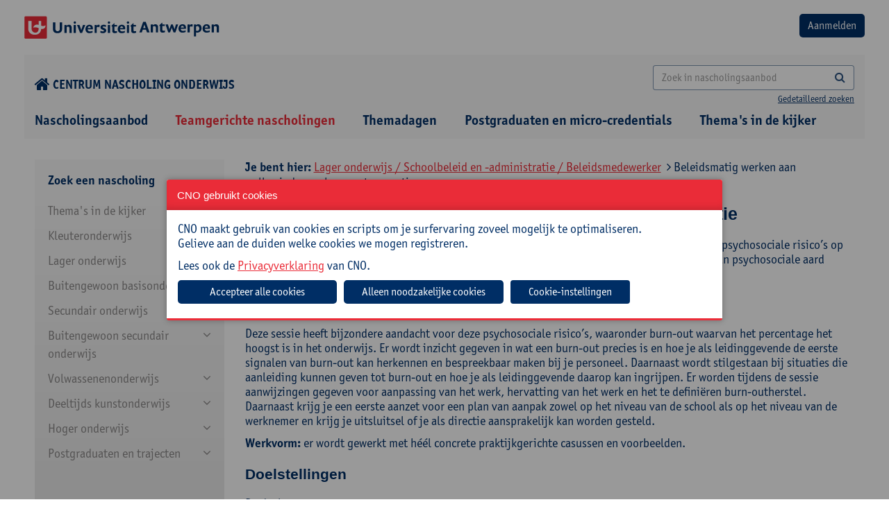

--- FILE ---
content_type: text/html; charset=utf-8
request_url: https://cno.uantwerpen.be/nl/opleiding/beleidsmatig-werken-aan-welbevinden-en-burn-outpreventie-351?filter=22_113_207&schoolintern=1
body_size: 17658
content:

<!doctype html>
<html id="html" lang="nl" class="no-js">
<head><meta charset="utf-8" /><meta http-equiv="X-UA-Compatible" content="IE=edge" /><title>
	Beleidsmatig werken aan welbevinden en burn-outpreventie
</title><meta name="author" content="www.tales.be" />
    <!-- disable if you don't want viewportscaling -->
    <!--
        <meta name="viewport" content="width=device-width;" />
        -->
    <meta name="viewport" content="width=device-width; initial-scale=1.0; maximum-scale=3.0;" /><meta name="distribution" content="local" /><meta name="robots" content="all" />

    <!--
        less : production
        css: go live (we don't want a css-preprocessor in our final products
        -->
    <!--include file="less.shtml"-->
    <!-- CSS CONTAINER -->

    <link href="/websites/1/uploads/less/cno2.css" rel="stylesheet" type="text/css" />




    <!-- css for addons -->
    <!--
    <link href="/websites/1/uploads/css/chosen.css" rel="stylesheet" type="text/css" />


    -->
    <!--include file="css.shtml"-->
    <!-- Bootstrap multiselect http://www.jqueryrain.com/?FusAX1FA -->
    <!--<script type="text/javascript" src="/websites/1/uploads/extending/multiselect/bootstrap-multiselect.css"></script>-->
    <!-- Bootstrap multiselect http://silviomoreto.github.io/bootstrap-select/ -->
    <link rel="stylesheet" href="/websites/1/uploads/extending/multiselect/css/bootstrap-select.css" />
    <!-- JS HEAD CONTAINER -->
    <!--[if lt IE 9]><script src="http://html5shim.googlecode.com/svn/trunk/html5.js"></script><![endif]-->
    <script src="/websites/1/uploads/js/modernizr-2.6.2.min.js"></script>
    <script src="/websites/1/uploads/js/detectizr.min.js"></script>

 <link rel="stylesheet" type="text/css" href="https://cdn.jsdelivr.net/npm/slick-carousel@1.8.1/slick/slick.css" /><link rel="stylesheet" type="text/css" href="/websites/1/uploads/extending/slick/slick-theme.css" /><link rel="preconnect" href="https://fonts.googleapis.com" /><link rel="preconnect" href="https://fonts.gstatic.com" crossorigin="" />
<!-- <link href="https://fonts.googleapis.com/css2?family=Open+Sans:wght@400;600;700;800&amp;display=swap" rel="stylesheet" /> -->
<link rel="stylesheet" href="https://use.typekit.net/ruv0fxb.css" />

    <!-- /JS HEAD CONTAINER -->
    <!-- the inevitable jQuery -->
<script src="https://ajax.googleapis.com/ajax/libs/jquery/3.7.1/jquery.min.js"></script>
<script>window.jQuery || document.write('<script src="/websites/1/uploads/js/jquery-3.7.1.min.js"><\/script>')</script>
    <!--<script src="/websites/1/uploads/js/jquery-migrate-1.1.1.min.js"></script>-->
<script src="https://code.jquery.com/jquery-migrate-3.4.1.js"></script>
<link href="https://cdnjs.cloudflare.com/ajax/libs/izimodal/1.6.1/css/iziModal.min.css" rel="stylesheet" type="text/css" />
<script type="text/javascript" src="https://cdnjs.cloudflare.com/ajax/libs/izimodal/1.6.1/js/iziModal.min.js"></script>
<meta name="robots" content="index, follow" /><meta name="web_author" content="cno.uantwerpen.be" /><meta name="generator" content="www.liquifi.be" /><meta name="content-language" content="nl" /><link rel='shortcut icon' type='image/ico' href='https://cno.uantwerpen.be/websites/1/favicon.ico'><!-- websiteId: 1 -->
<!-- templateId: 9 -->
<!-- pageId: 43 -->
</head>

<body>
    <script>
      Modernizr.Detectizr.detect({detectScreen:false});
    </script>
    <form name="ctl19" method="post" action="./beleidsmatig-werken-aan-welbevinden-en-burn-outpreventie-351?filter=22_113_207&amp;schoolintern=1" onsubmit="javascript:return WebForm_OnSubmit();" id="ctl19" class="dotnetform">
<div>
<input type="hidden" name="__EVENTTARGET" id="__EVENTTARGET" value="" />
<input type="hidden" name="__EVENTARGUMENT" id="__EVENTARGUMENT" value="" />
<input type="hidden" name="__VIEWSTATE" id="__VIEWSTATE" value="/[base64]" />
</div>

<script type="text/javascript">
//<![CDATA[
var theForm = document.forms['ctl19'];
if (!theForm) {
    theForm = document.ctl19;
}
function __doPostBack(eventTarget, eventArgument) {
    if (!theForm.onsubmit || (theForm.onsubmit() != false)) {
        theForm.__EVENTTARGET.value = eventTarget;
        theForm.__EVENTARGUMENT.value = eventArgument;
        theForm.submit();
    }
}
//]]>
</script>


<script src="/WebResource.axd?d=7FstaOrnm4SrBVDvdK6B6yzjffuA4hpHDkAIG7nEfYjeA8EvLzr7LHB2Thlbxj6dN5p5OnCMVG0MV1Z416KTMAUzfMo1&amp;t=638628279619783110" type="text/javascript"></script>


<script src="/WebResource.axd?d=CqHnAU-w2bQ0wR8sE-v2ZUyaG-cS9lJf9p7m8wd1cUZxTz815h30T2hVnLhntFz5Bhu2QmsLcq8sXUJnR-tltzIVgVc7l_llrd3KSdWH7Hw-di6-0&amp;t=638628279619783110" type="text/javascript"></script>
<script type="text/javascript">
//<![CDATA[
function WebForm_OnSubmit() {
if (typeof(ValidatorOnSubmit) == "function" && ValidatorOnSubmit() == false) return false;
return true;
}
//]]>
</script>

<div>

	<input type="hidden" name="__VIEWSTATEGENERATOR" id="__VIEWSTATEGENERATOR" value="0F9C945B" />
	<input type="hidden" name="__EVENTVALIDATION" id="__EVENTVALIDATION" value="/wEdAB3e7IXloxHHSLwqbpcU/wtlPuruC09jGnAaPJTOJLb6oDwn4xwgEBUxKiSPL5+tYep7JzHTsNdfyONTONLF4uG+5u6YmChtQMcRNqtONhJxxLotJGDBig+RmdqKKFdPLvK5cy6ZAf6Jz1zzCxM8Drp24QcrWwwQYMxvkPyDP/xCxJs3UJzH3qebvhWU4v0VuFCf7P73xqNDuZ0BbzVZAiMuItQt95ZWBvdWUMo9qTHEkB1eUgT3GrSfPPJlq/[base64]/XKlG4solyefkHM0ftjNG5l7SbLOlEye2jR83zOqKi+W9z/qh4EGQtQ8sPME" />
</div>
        <div class="outerwrapper">
                        <div class="clearfix headingwrapper">
                <!--include file="pagecomponents/nav/nav.minor.shtml"-->
                <!-- TOPBLOCK CONTAINER -->
                <div class="mobilenav noprint">
                    <div class="toprow">
                        <div class="langnav"></div>
                        <div class="close">
                            <a href="#" class="button closenav"><i class="fa fa-times"></i></a>
                        </div>
                    </div>
                    <hr />
                    <div class="searchbar input-group ">
                        
                    </div>
                    <div class="majornav"></div>
                    <div class="minornav"></div>
                    <div class="socialmedia"></div>
                    <hr />
                </div>

                <div class="container-fluid  row_topblock">
                    <div class="clearfix">
                        <div class="row-logo-login d-flex justify-space-between margintop20 marginbottom20">
                            <a href="/"><img src="/websites/1/uploads/img/theme/logo-universiteit-antwerpen.png" alt="logo"></a>
                            <div id="ctr_logout"><input type="submit" name="ctl21$btnLogin" value="Aanmelden" id="ctl21_btnLogin" class="btn bgcolor2" />




<span id="ctl21_lblError" style="color:Red;"></span>
</div>
                        </div>
                        <div class="row-home-search d-flex justify-space-between align-center margintop20 marginbottom0">
                        	<div class="icon-home">
                        		<a href="/"><i class="fa fa-home fa-lg" style="margin-right: 4px;"></i>Centrum nascholing onderwijs</a>
                        	</div>
                        	<div class="search">
	                            <div id="zoekveld" class="searchbarcontainer hidden-xs text-right">

	                            

   <div class="searchbar input-group">
       <input name="ctl22$SearchTerm" id="ctl22_SearchTerm" class="form-control" type="search" placeholder="Zoek in nascholingsaanbod" onKeyPress="if(event.keyCode==13) {document.getElementById(&#39;ctl22_SearchButton&#39;).click(); return false}" />
<a id="ctl22_SearchButton" class="btn" UseSubmitBehavior="false" href="javascript:__doPostBack(&#39;ctl22$SearchButton&#39;,&#39;&#39;)"><i class="fa fa-search"></i></a>

   </div>
   <span class="search-detailed"><a href="" data-toggle="modal" data-target="#searchmodal">Gedetailleerd zoeken</a></span>


<!-- Modal message send -->
<div class="modal fade" id="searchmodal" tabindex="-1" role="dialog" aria-labelledby="searchmodalLabel" aria-hidden="true" style="text-align: left;">
    <div class="modal-dialog modal-lg" role="document">
        <div class="modal-content">
            <div class="modal-header">
                <h2 class="modal-title" id="searchmodalLabel">Uitgebreid zoeken
                <button type="button" class="close" data-dismiss="modal" aria-label="Close"><span aria-hidden="true">&times;</span> </button>
                </h2>
            </div>
            <div class="modal-body">
                <div class="form-group row">
                    <label class="col-sm-4 control-label">Zoeken naar: </label>
                    <div class="col-sm-8">
                      <input name="ctl22$AdvancedSearchTerm" id="ctl22_AdvancedSearchTerm" class="form-control" type="search" onKeyPress="if(event.keyCode==13) {document.getElementById(&#39;ctl22_AdvancedSearch&#39;).click(); return false}" style="color: #555 !important;border:1px solid rgba(0, 46, 101, 0.5) !important;border-radius:4px !important;" />
                    </div>
                </div>
                <div class="form-group row">
                    <label class="col-sm-4 control-label">Zoeken in: </label>
                    <div class="col-sm-8">
                        <input id="ctl22_search_in_titel" type="checkbox" name="ctl22$search_in_titel" />
                        <label for="ctl17_search_in_titel">Titel</label>
                        <br />
                        <input id="ctl22_search_in_doelgroep" type="checkbox" name="ctl22$search_in_doelgroep" />
                        <label for="ctl17_search_in_doelgroep">Doelgroep</label>
                        <br />
                        <input id="ctl22_search_in_omschrijving" type="checkbox" name="ctl22$search_in_omschrijving" />
                        <label for="ctl17_search_in_omschrijving">Omschrijving</label>
                        <br />
                        <input id="ctl22_search_in_praktisch" type="checkbox" name="ctl22$search_in_praktisch" />
                        <label for="ctl17_search_in_praktisch">Praktisch</label>
                        <br />
                        <input id="ctl22_search_in_begeleiding" type="checkbox" name="ctl22$search_in_begeleiding" />
                        <label for="ctl17_search_in_begeleiding">Begeleiding</label>
                        <br />
                        <input id="ctl22_search_in_cursuscode" type="checkbox" name="ctl22$search_in_cursuscode" />
                        <label for="ctl17_search_in_cursuscode">Cursuscode</label>
                        <br />
                    </div>
                </div>
                <div class="form-group row">
                    <div class="col-sm-12 pull-right">
                        <a id="ctl22_AdvancedSearch" class="btn btn-default" href="javascript:__doPostBack(&#39;ctl22$AdvancedSearch&#39;,&#39;&#39;)" style="border:1px solid rgba(0, 46, 101, 0.5) !important;border-radius:4px !important;">Zoeken</a>
                    </div>
                </div>
            </div>
        </div>
    </div>
</div>
</div>
	                        </div>
                            <p class="btn opennav hidden-sm hidden-md hidden-lg hidden-xl m_bottom_10 text-right"><i class="fa fa-bars"></i><span class="navlabel"></span></p>
                        </div>
                    </div><!-- /wrapper -->
                </div><!-- /row_topblock -->

                <div class="container-fluid row_navtop hidden-xs">
                    <div id="hoofdnavigatie" class="container-fluid cntr_navtop marginbottom0">

                    
    <ul class="list-inline clearfix">
  
    <li id="ctl23_NavRepeater_ctl01_Item" class=" ">
      <a href="/nl/nascholingsaanbod/" id="ctl23_NavRepeater_ctl01_Link" target="_self">
       
          Nascholingsaanbod
      
      </a>
      
    </li>
  
    <li id="ctl23_NavRepeater_ctl02_Item" class="  active">
      <a href="/nl/schoolinterne-cursussen/" id="ctl23_NavRepeater_ctl02_Link" target="_self">
       
          Teamgerichte nascholingen
      
      </a>
      
    </li>
  
    <li id="ctl23_NavRepeater_ctl03_Item" class=" ">
      <a href="/nl/studiedagen/" id="ctl23_NavRepeater_ctl03_Link" target="_self">
       
          Themadagen
      
      </a>
      
    </li>
  
    <li id="ctl23_NavRepeater_ctl04_Item" class=" ">
      <a href="https://cno.uantwerpen.be/nl/postgraduaten/" id="ctl23_NavRepeater_ctl04_Link" target="_self">
       
          Postgraduaten en micro-credentials
      
      </a>
      
    </li>
  
    <li id="ctl23_NavRepeater_ctl05_Item" class=" ">
      <a href="/nl/themas-in-de-kijker/" id="ctl23_NavRepeater_ctl05_Link" target="_self">
       
          Thema's in de kijker
      
      </a>
      
    </li>
  
    </ul>
  </div><!-- /cntr_navtop -->
                </div><!-- /row_navtop -->

            </div>
            <!-- /headingwrapper -->

            <div class="clearfix pagewrapper">


                <div class="container row_content">
                    <div id="lq_cno_filters" class="col-xs-12 col-sm-12 col-md-3 col-lg-3">
                    

<style>
    #filterExpand:after {
        content: "\f078";
        font-family: fontAwesome;
        color: #08c;
        font-size: 13px;
        line-height: 15px;
    }
</style>

<script src="/websites/1/uploads/js/jquery.cookie.js"></script>
<script src="/websites/1/uploads/js/jquery.navgoco.min.js"></script>
<script>
    $(function () {
        $("a[class='filter-url'], .checkboxcontainer > :checkbox ").live('click', function (e) {
            //e.preventDefault(); 
            /*	
            if uncomment the above line, html5 nonsupported browers won't change the url but will display the ajax content;
            if commented, html5 nonsupported browers will reload the page to the specified link. 
            */

            //get the link location that was clicked
            pageurl = $(this).attr('href');
            if (pageurl == undefined) {
                pageurl = $(this).next().find(".filter-url").attr('href');
            }
            load_products(pageurl);

            //to change the browser URL to 'pageurl'
            if (pageurl != window.location) {
                window.history.pushState({ path: pageurl }, '', pageurl);
            }
            return false;
        });
    });

    ///* the below code is to override back button to get the ajax content without reload*/
    //$(window).bind('popstate', function () {
    //    load_products(location.pathname);
    //});


    $(document).ready(function () {
        $("#navMenu").navgoco({
            save: true,
            accordion:true,
            cookie: {
                name: 'navgoco',
                expires: false,
                path: '/'
            }
        });

        var w = parseInt(window.innerWidth);
        if(w < 992){
            // menu full-screen
            $('#navMenu').hide();
            $('#filterExpand').show();
            $('#filtercatTitel').click(function () {
                $('#navMenu').toggle();
            });
        }
    });

</script>

	<div class="well filterwell clearfix hidden-print">

    <div class="filters clearfix">       
        
        <input name="ctl24$hid_filter_url" type="hidden" id="ctl24_hid_filter_url" class="filter_url" value="/nl/opleiding/beleidsmatig-werken-aan-welbevinden-en-burn-outpreventie-351/nl/opleiding/beleidsmatig-werken-aan-welbevinden-en-burn-outpreventie-351" />
        <input name="ctl24$hid_filter_onderwijsniveau" type="hidden" id="ctl24_hid_filter_onderwijsniveau" />
        <input name="ctl24$hid_filter_interesse" type="hidden" id="ctl24_hid_filter_interesse" />
        <input name="ctl24$hid_filter_richting" type="hidden" id="ctl24_hid_filter_richting" />
        <input name="ctl24$hid_filter_doelgroepen" type="hidden" id="ctl24_hid_filter_doelgroepen" />

        <div class="filtercategorie">
            <span class="filtercategorietitel" id="filtercatTitel">Zoek een nascholing <span id="filterExpand" style="display:none;"></span></span>

            <ul id='navMenu'><li class='navlevel1'><a href='#'>Thema's in de kijker</a><ul><li class='navlevel2' id='27_165'><a href='/nl/schoolinterne-cursussen?filter=27_165'>Klasmanagement en -organisatie</a></li><li class='navlevel2' id='27_164'><a href='/nl/schoolinterne-cursussen?filter=27_164'>Nieuwe minimumdoelen basisonderwijs</a></li><li class='navlevel2 hassub'><a href='#'>Diversiteit</a><ul><li class='navlevel3' id='27_163_231'><a href='/nl/schoolinterne-cursussen?filter=27_163_231'>Anderstaligheid</a></li><li class='navlevel3' id='27_163_232'><a href='/nl/schoolinterne-cursussen?filter=27_163_232'>Inclusie</a></li><li class='navlevel3' id='27_163_233'><a href='/nl/schoolinterne-cursussen?filter=27_163_233'>Intercultureel en interreligieus</a></li><li class='navlevel3' id='27_163_234'><a href='/nl/schoolinterne-cursussen?filter=27_163_234'>Neurodiversiteit</a></li><li class='navlevel3' id='27_163_237'><a href='/nl/schoolinterne-cursussen?filter=27_163_237'>Taalniveau</a></li></ul></li><li class='navlevel2' id='27_158'><a href='/nl/schoolinterne-cursussen?filter=27_158'>Kritisch denken</a></li><li class='navlevel2' id='27_159'><a href='/nl/schoolinterne-cursussen?filter=27_159'>Evalueren en feedback geven</a></li><li class='navlevel2' id='27_157'><a href='/nl/schoolinterne-cursussen?filter=27_157'>Artificiële intelligentie</a></li></ul></li><li class='navlevel1'><a href='#'>Kleuteronderwijs</a><ul><li class='navlevel2 hassub'><a href='#'>Didactiek</a><ul><li class='navlevel3' id='23_120_128'><a href='/nl/schoolinterne-cursussen?filter=23_120_128'>Evaluatie</a></li><li class='navlevel3' id='23_120_154'><a href='/nl/schoolinterne-cursussen?filter=23_120_154'>Digitale competenties</a></li><li class='navlevel3' id='23_120_129'><a href='/nl/schoolinterne-cursussen?filter=23_120_129'>Klasmanagement</a></li><li class='navlevel3' id='23_120_131'><a href='/nl/schoolinterne-cursussen?filter=23_120_131'>Werkvormen</a></li></ul></li><li class='navlevel2' id='23_121'><a href='/nl/schoolinterne-cursussen?filter=23_121'>Taal en andere vakken</a></li><li class='navlevel2 hassub'><a href='#'>Zorg</a><ul><li class='navlevel3' id='23_122_159'><a href='/nl/schoolinterne-cursussen?filter=23_122_159'>Diversiteit/inclusie</a></li><li class='navlevel3' id='23_122_153'><a href='/nl/schoolinterne-cursussen?filter=23_122_153'>Gedrag, sociale vaardigheden en welbevinden</a></li><li class='navlevel3' id='23_122_154'><a href='/nl/schoolinterne-cursussen?filter=23_122_154'>Digitale competenties</a></li><li class='navlevel3' id='23_122_160'><a href='/nl/schoolinterne-cursussen?filter=23_122_160'>Leerzorg</a></li></ul></li><li class='navlevel2 hassub'><a href='#'>Schoolbeleid en -administratie</a><ul><li class='navlevel3' id='23_123_207'><a href='/nl/schoolinterne-cursussen?filter=23_123_207'>Beleidsmedewerker</a></li><li class='navlevel3' id='23_123_139'><a href='/nl/schoolinterne-cursussen?filter=23_123_139'>Directie</a></li><li class='navlevel3' id='23_123_162'><a href='/nl/schoolinterne-cursussen?filter=23_123_162'>ICT-coördinator</a></li><li class='navlevel3' id='23_123_163'><a href='/nl/schoolinterne-cursussen?filter=23_123_163'>Ondersteunend personeel</a></li><li class='navlevel3' id='23_123_155'><a href='/nl/schoolinterne-cursussen?filter=23_123_155'>Preventieadviseur</a></li><li class='navlevel3' id='23_123_164'><a href='/nl/schoolinterne-cursussen?filter=23_123_164'>Vertrouwenspersoon</a></li><li class='navlevel3' id='23_123_239'><a href='/nl/schoolinterne-cursussen?filter=23_123_239'>Leraar</a></li></ul></li><li class='navlevel2' id='23_124'><a href='/nl/schoolinterne-cursussen?filter=23_124'>Zelfzorg</a></li></ul></li><li class='navlevel1'><a href='#'>Lager onderwijs</a><ul><li class='navlevel2 hassub'><a href='#'>Didactiek</a><ul><li class='navlevel3' id='22_125_128'><a href='/nl/schoolinterne-cursussen?filter=22_125_128'>Evaluatie</a></li><li class='navlevel3' id='22_125_154'><a href='/nl/schoolinterne-cursussen?filter=22_125_154'>Digitale competenties</a></li><li class='navlevel3' id='22_125_129'><a href='/nl/schoolinterne-cursussen?filter=22_125_129'>Klasmanagement</a></li><li class='navlevel3' id='22_125_131'><a href='/nl/schoolinterne-cursussen?filter=22_125_131'>Werkvormen</a></li></ul></li><li class='navlevel2 hassub'><a href='#'>Vakken</a><ul><li class='navlevel3' id='22_126_123'><a href='/nl/schoolinterne-cursussen?filter=22_126_123'>Frans</a></li><li class='navlevel3' id='22_126_165'><a href='/nl/schoolinterne-cursussen?filter=22_126_165'>Muzische vorming</a></li><li class='navlevel3' id='22_126_166'><a href='/nl/schoolinterne-cursussen?filter=22_126_166'>Taal</a></li><li class='navlevel3' id='22_126_167'><a href='/nl/schoolinterne-cursussen?filter=22_126_167'>Wereldoriëntatie</a></li><li class='navlevel3' id='22_126_168'><a href='/nl/schoolinterne-cursussen?filter=22_126_168'>Wiskunde</a></li></ul></li><li class='navlevel2 hassub'><a href='#'>Zorg</a><ul><li class='navlevel3' id='22_127_159'><a href='/nl/schoolinterne-cursussen?filter=22_127_159'>Diversiteit/inclusie</a></li><li class='navlevel3' id='22_127_153'><a href='/nl/schoolinterne-cursussen?filter=22_127_153'>Gedrag, sociale vaardigheden en welbevinden</a></li><li class='navlevel3' id='22_127_154'><a href='/nl/schoolinterne-cursussen?filter=22_127_154'>Digitale competenties</a></li><li class='navlevel3' id='22_127_160'><a href='/nl/schoolinterne-cursussen?filter=22_127_160'>Leerzorg</a></li></ul></li><li class='navlevel2' id='22_161'><a href='/nl/schoolinterne-cursussen?filter=22_161'>OKAN</a></li><li class='navlevel2 hassub'><a href='#'>Schoolbeleid en -administratie</a><ul><li class='navlevel3' id='22_113_207'><a href='/nl/schoolinterne-cursussen?filter=22_113_207'>Beleidsmedewerker</a></li><li class='navlevel3' id='22_113_139'><a href='/nl/schoolinterne-cursussen?filter=22_113_139'>Directie</a></li><li class='navlevel3' id='22_113_162'><a href='/nl/schoolinterne-cursussen?filter=22_113_162'>ICT-coördinator</a></li><li class='navlevel3' id='22_113_163'><a href='/nl/schoolinterne-cursussen?filter=22_113_163'>Ondersteunend personeel</a></li><li class='navlevel3' id='22_113_155'><a href='/nl/schoolinterne-cursussen?filter=22_113_155'>Preventieadviseur</a></li><li class='navlevel3' id='22_113_164'><a href='/nl/schoolinterne-cursussen?filter=22_113_164'>Vertrouwenspersoon</a></li><li class='navlevel3' id='22_113_239'><a href='/nl/schoolinterne-cursussen?filter=22_113_239'>Leraar</a></li></ul></li><li class='navlevel2' id='22_128'><a href='/nl/schoolinterne-cursussen?filter=22_128'>Zelfzorg</a></li></ul></li><li class='navlevel1'><a href='#'>Buitengewoon basisonderwijs</a><ul><li class='navlevel2 hassub'><a href='#'>Didactiek</a><ul><li class='navlevel3' id='14_109_128'><a href='/nl/schoolinterne-cursussen?filter=14_109_128'>Evaluatie</a></li><li class='navlevel3' id='14_109_154'><a href='/nl/schoolinterne-cursussen?filter=14_109_154'>Digitale competenties</a></li><li class='navlevel3' id='14_109_129'><a href='/nl/schoolinterne-cursussen?filter=14_109_129'>Klasmanagement</a></li><li class='navlevel3' id='14_109_131'><a href='/nl/schoolinterne-cursussen?filter=14_109_131'>Werkvormen</a></li></ul></li><li class='navlevel2 hassub'><a href='#'>Vakken</a><ul><li class='navlevel3' id='14_130_165'><a href='/nl/schoolinterne-cursussen?filter=14_130_165'>Muzische vorming</a></li><li class='navlevel3' id='14_130_166'><a href='/nl/schoolinterne-cursussen?filter=14_130_166'>Taal</a></li><li class='navlevel3' id='14_130_167'><a href='/nl/schoolinterne-cursussen?filter=14_130_167'>Wereldoriëntatie</a></li><li class='navlevel3' id='14_130_168'><a href='/nl/schoolinterne-cursussen?filter=14_130_168'>Wiskunde</a></li></ul></li><li class='navlevel2 hassub'><a href='#'>Zorg</a><ul><li class='navlevel3' id='14_105_159'><a href='/nl/schoolinterne-cursussen?filter=14_105_159'>Diversiteit/inclusie</a></li><li class='navlevel3' id='14_105_153'><a href='/nl/schoolinterne-cursussen?filter=14_105_153'>Gedrag, sociale vaardigheden en welbevinden</a></li><li class='navlevel3' id='14_105_154'><a href='/nl/schoolinterne-cursussen?filter=14_105_154'>Digitale competenties</a></li><li class='navlevel3' id='14_105_160'><a href='/nl/schoolinterne-cursussen?filter=14_105_160'>Leerzorg</a></li></ul></li><li class='navlevel2 hassub'><a href='#'>Schoolbeleid en -administratie</a><ul><li class='navlevel3' id='14_99_207'><a href='/nl/schoolinterne-cursussen?filter=14_99_207'>Beleidsmedewerker</a></li><li class='navlevel3' id='14_99_139'><a href='/nl/schoolinterne-cursussen?filter=14_99_139'>Directie</a></li><li class='navlevel3' id='14_99_162'><a href='/nl/schoolinterne-cursussen?filter=14_99_162'>ICT-coördinator</a></li><li class='navlevel3' id='14_99_163'><a href='/nl/schoolinterne-cursussen?filter=14_99_163'>Ondersteunend personeel</a></li><li class='navlevel3' id='14_99_155'><a href='/nl/schoolinterne-cursussen?filter=14_99_155'>Preventieadviseur</a></li><li class='navlevel3' id='14_99_164'><a href='/nl/schoolinterne-cursussen?filter=14_99_164'>Vertrouwenspersoon</a></li><li class='navlevel3' id='14_99_239'><a href='/nl/schoolinterne-cursussen?filter=14_99_239'>Leraar</a></li></ul></li><li class='navlevel2' id='14_112'><a href='/nl/schoolinterne-cursussen?filter=14_112'>Zelfzorg</a></li></ul></li><li class='navlevel1'><a href='#'>Secundair onderwijs</a><ul><li class='navlevel2 hassub'><a href='#'>Kunst en creatie</a><ul><li class='navlevel3' id='15_155_219'><a href='/nl/schoolinterne-cursussen?filter=15_155_219'>Artistieke vorming</a></li></ul></li><li class='navlevel2 hassub'><a href='#'>Maatschappij en welzijn</a><ul><li class='navlevel3' id='15_48_177'><a href='/nl/schoolinterne-cursussen?filter=15_48_177'>Kunst</a></li><li class='navlevel3' id='15_48_212'><a href='/nl/schoolinterne-cursussen?filter=15_48_212'>Cultuurwetenschappen</a></li><li class='navlevel3' id='15_48_173'><a href='/nl/schoolinterne-cursussen?filter=15_48_173'>Filosofie</a></li><li class='navlevel3' id='15_48_174'><a href='/nl/schoolinterne-cursussen?filter=15_48_174'>Gedragswetenschappen</a></li><li class='navlevel3' id='15_48_175'><a href='/nl/schoolinterne-cursussen?filter=15_48_175'>Geschiedenis</a></li><li class='navlevel3' id='15_48_176'><a href='/nl/schoolinterne-cursussen?filter=15_48_176'>Gezondheidswetenschappen</a></li><li class='navlevel3' id='15_48_206'><a href='/nl/schoolinterne-cursussen?filter=15_48_206'>Godsdienstvakken</a></li><li class='navlevel3' id='15_48_214'><a href='/nl/schoolinterne-cursussen?filter=15_48_214'>Interlevensbeschouwelijke dialoog</a></li><li class='navlevel3' id='15_48_215'><a href='/nl/schoolinterne-cursussen?filter=15_48_215'>Maatschappelijke vorming</a></li><li class='navlevel3' id='15_48_178'><a href='/nl/schoolinterne-cursussen?filter=15_48_178'>Mens en samenleving / Actief burgerschap</a></li><li class='navlevel3' id='15_48_230'><a href='/nl/schoolinterne-cursussen?filter=15_48_230'>Pedagogiek</a></li><li class='navlevel3' id='15_48_185'><a href='/nl/schoolinterne-cursussen?filter=15_48_185'>Project Algemene Vakken</a></li><li class='navlevel3' id='15_48_217'><a href='/nl/schoolinterne-cursussen?filter=15_48_217'>Sociale en politieke wetenschappen</a></li></ul></li><li class='navlevel2 hassub'><a href='#'>STEM</a><ul><li class='navlevel3' id='15_46_157'><a href='/nl/schoolinterne-cursussen?filter=15_46_157'>Aardrijkskunde</a></li><li class='navlevel3' id='15_46_186'><a href='/nl/schoolinterne-cursussen?filter=15_46_186'>Wetenschapsoverschrijdend</a></li><li class='navlevel3' id='15_46_117'><a href='/nl/schoolinterne-cursussen?filter=15_46_117'>Biologie</a></li><li class='navlevel3' id='15_46_118'><a href='/nl/schoolinterne-cursussen?filter=15_46_118'>Chemie</a></li><li class='navlevel3' id='15_46_145'><a href='/nl/schoolinterne-cursussen?filter=15_46_145'>Elektriciteit en elektronica</a></li><li class='navlevel3' id='15_46_119'><a href='/nl/schoolinterne-cursussen?filter=15_46_119'>Fysica</a></li><li class='navlevel3' id='15_46_169'><a href='/nl/schoolinterne-cursussen?filter=15_46_169'>Informaticawetenschappen</a></li><li class='navlevel3' id='15_46_120'><a href='/nl/schoolinterne-cursussen?filter=15_46_120'>Natuurwetenschappen</a></li><li class='navlevel3' id='15_46_185'><a href='/nl/schoolinterne-cursussen?filter=15_46_185'>Project Algemene Vakken</a></li><li class='navlevel3' id='15_46_170'><a href='/nl/schoolinterne-cursussen?filter=15_46_170'>STEM</a></li><li class='navlevel3' id='15_46_168'><a href='/nl/schoolinterne-cursussen?filter=15_46_168'>Wiskunde</a></li></ul></li><li class='navlevel2 hassub'><a href='#'>Taal en cultuur</a><ul><li class='navlevel3' id='15_41_85'><a href='/nl/schoolinterne-cursussen?filter=15_41_85'>Taaloverschrijdend</a></li><li class='navlevel3' id='15_41_121'><a href='/nl/schoolinterne-cursussen?filter=15_41_121'>Duits</a></li><li class='navlevel3' id='15_41_122'><a href='/nl/schoolinterne-cursussen?filter=15_41_122'>Engels</a></li><li class='navlevel3' id='15_41_123'><a href='/nl/schoolinterne-cursussen?filter=15_41_123'>Frans</a></li><li class='navlevel3' id='15_41_141'><a href='/nl/schoolinterne-cursussen?filter=15_41_141'>Klassieke talen</a></li><li class='navlevel3' id='15_41_124'><a href='/nl/schoolinterne-cursussen?filter=15_41_124'>Nederlands</a></li><li class='navlevel3' id='15_41_125'><a href='/nl/schoolinterne-cursussen?filter=15_41_125'>Nederlands voor nieuwkomers</a></li><li class='navlevel3' id='15_41_185'><a href='/nl/schoolinterne-cursussen?filter=15_41_185'>Project Algemene Vakken</a></li><li class='navlevel3' id='15_41_127'><a href='/nl/schoolinterne-cursussen?filter=15_41_127'>Spaans</a></li></ul></li><li class='navlevel2 hassub'><a href='#'>Sleutelcompetenties</a><ul><li class='navlevel3' id='15_149_124'><a href='/nl/schoolinterne-cursussen?filter=15_149_124'>Nederlands</a></li><li class='navlevel3' id='15_149_188'><a href='/nl/schoolinterne-cursussen?filter=15_149_188'>Andere talen</a></li><li class='navlevel3' id='15_149_189'><a href='/nl/schoolinterne-cursussen?filter=15_149_189'>Digitale competenties</a></li><li class='navlevel3' id='15_149_191'><a href='/nl/schoolinterne-cursussen?filter=15_149_191'>Wiskunde, Wetenschappen, Technologie en STEM</a></li><li class='navlevel3' id='15_149_192'><a href='/nl/schoolinterne-cursussen?filter=15_149_192'>Burgerschap</a></li><li class='navlevel3' id='15_149_193'><a href='/nl/schoolinterne-cursussen?filter=15_149_193'>Historisch bewustzijn</a></li><li class='navlevel3' id='15_149_198'><a href='/nl/schoolinterne-cursussen?filter=15_149_198'>Leercompetenties</a></li><li class='navlevel3' id='15_149_199'><a href='/nl/schoolinterne-cursussen?filter=15_149_199'>Zelfbewustzijn</a></li><li class='navlevel3' id='15_149_201'><a href='/nl/schoolinterne-cursussen?filter=15_149_201'>Cultureel bewustzijn</a></li></ul></li><li class='navlevel2 hassub'><a href='#'>Onderwijskunde</a><ul><li class='navlevel3' id='15_38_144'><a href='/nl/schoolinterne-cursussen?filter=15_38_144'>Communicatie</a></li><li class='navlevel3' id='15_38_179'><a href='/nl/schoolinterne-cursussen?filter=15_38_179'>Didactiek</a></li><li class='navlevel3' id='15_38_128'><a href='/nl/schoolinterne-cursussen?filter=15_38_128'>Evaluatie</a></li><li class='navlevel3' id='15_38_129'><a href='/nl/schoolinterne-cursussen?filter=15_38_129'>Klasmanagement</a></li><li class='navlevel3' id='15_38_130'><a href='/nl/schoolinterne-cursussen?filter=15_38_130'>Pedagogie</a></li></ul></li><li class='navlevel2' id='15_39'><a href='/nl/schoolinterne-cursussen?filter=15_39'>Leerzorg</a></li><li class='navlevel2' id='15_40'><a href='/nl/schoolinterne-cursussen?filter=15_40'>Socio-emotionele begeleiding</a></li><li class='navlevel2' id='15_160'><a href='/nl/schoolinterne-cursussen?filter=15_160'>OKAN</a></li><li class='navlevel2 hassub'><a href='#'>Schoolbeleid en -administratie</a><ul><li class='navlevel3' id='15_50_183'><a href='/nl/schoolinterne-cursussen?filter=15_50_183'>Welzijn en preventie</a></li><li class='navlevel3' id='15_50_182'><a href='/nl/schoolinterne-cursussen?filter=15_50_182'>ICT-coördinatie</a></li><li class='navlevel3' id='15_50_144'><a href='/nl/schoolinterne-cursussen?filter=15_50_144'>Communicatie</a></li><li class='navlevel3' id='15_50_136'><a href='/nl/schoolinterne-cursussen?filter=15_50_136'>Kwaliteitszorg</a></li><li class='navlevel3' id='15_50_103'><a href='/nl/schoolinterne-cursussen?filter=15_50_103'>Logistiek en financieel beleid</a></li><li class='navlevel3' id='15_50_134'><a href='/nl/schoolinterne-cursussen?filter=15_50_134'>Onderwijswetgeving en administratie</a></li><li class='navlevel3' id='15_50_180'><a href='/nl/schoolinterne-cursussen?filter=15_50_180'>Pedagogisch project en schoolontwikkeling</a></li><li class='navlevel3' id='15_50_137'><a href='/nl/schoolinterne-cursussen?filter=15_50_137'>Personeelsbeleid</a></li></ul></li><li class='navlevel2' id='15_151'><a href='/nl/schoolinterne-cursussen?filter=15_151'>Veiligheid</a></li><li class='navlevel2' id='15_131'><a href='/nl/schoolinterne-cursussen?filter=15_131'>Zelfzorg</a></li></ul></li><li class='navlevel1'><a href='#'>Buitengewoon secundair onderwijs</a><ul><li class='navlevel2 hassub'><a href='#'>Opleidingsvorm</a><ul><li class='navlevel3' id='21_150_202'><a href='/nl/schoolinterne-cursussen?filter=21_150_202'>Alle opleidingsvormen</a></li><li class='navlevel3' id='21_150_205'><a href='/nl/schoolinterne-cursussen?filter=21_150_205'>OV4</a></li></ul></li><li class='navlevel2 hassub'><a href='#'>Onderwijskunde</a><ul><li class='navlevel3' id='21_103_179'><a href='/nl/schoolinterne-cursussen?filter=21_103_179'>Didactiek</a></li><li class='navlevel3' id='21_103_128'><a href='/nl/schoolinterne-cursussen?filter=21_103_128'>Evaluatie</a></li></ul></li><li class='navlevel2' id='21_101'><a href='/nl/schoolinterne-cursussen?filter=21_101'>Leerzorg</a></li><li class='navlevel2 hassub'><a href='#'>Schoolbeleid en -administratie</a><ul><li class='navlevel3' id='21_100_137'><a href='/nl/schoolinterne-cursussen?filter=21_100_137'>Personeelsbeleid</a></li><li class='navlevel3' id='21_100_183'><a href='/nl/schoolinterne-cursussen?filter=21_100_183'>Welzijn en preventie</a></li></ul></li></ul></li><li class='navlevel1'><a href='#'>Volwassenenonderwijs</a><ul><li class='navlevel2 hassub'><a href='#'>Talen</a><ul><li class='navlevel3' id='18_69_85'><a href='/nl/schoolinterne-cursussen?filter=18_69_85'>Taaloverschrijdend</a></li><li class='navlevel3' id='18_69_121'><a href='/nl/schoolinterne-cursussen?filter=18_69_121'>Duits</a></li><li class='navlevel3' id='18_69_122'><a href='/nl/schoolinterne-cursussen?filter=18_69_122'>Engels</a></li><li class='navlevel3' id='18_69_123'><a href='/nl/schoolinterne-cursussen?filter=18_69_123'>Frans</a></li><li class='navlevel3' id='18_69_124'><a href='/nl/schoolinterne-cursussen?filter=18_69_124'>Nederlands</a></li><li class='navlevel3' id='18_69_125'><a href='/nl/schoolinterne-cursussen?filter=18_69_125'>Nederlands voor nieuwkomers</a></li><li class='navlevel3' id='18_69_127'><a href='/nl/schoolinterne-cursussen?filter=18_69_127'>Spaans</a></li></ul></li><li class='navlevel2 hassub'><a href='#'>Wiskunde - Wetenschappen - STEM</a><ul><li class='navlevel3' id='18_75_117'><a href='/nl/schoolinterne-cursussen?filter=18_75_117'>Biologie</a></li><li class='navlevel3' id='18_75_118'><a href='/nl/schoolinterne-cursussen?filter=18_75_118'>Chemie</a></li><li class='navlevel3' id='18_75_145'><a href='/nl/schoolinterne-cursussen?filter=18_75_145'>Elektriciteit en elektronica</a></li><li class='navlevel3' id='18_75_119'><a href='/nl/schoolinterne-cursussen?filter=18_75_119'>Fysica</a></li><li class='navlevel3' id='18_75_169'><a href='/nl/schoolinterne-cursussen?filter=18_75_169'>Informaticawetenschappen</a></li><li class='navlevel3' id='18_75_120'><a href='/nl/schoolinterne-cursussen?filter=18_75_120'>Natuurwetenschappen</a></li><li class='navlevel3' id='18_75_170'><a href='/nl/schoolinterne-cursussen?filter=18_75_170'>STEM</a></li></ul></li><li class='navlevel2 hassub'><a href='#'>Andere vakken</a><ul><li class='navlevel3' id='18_136_176'><a href='/nl/schoolinterne-cursussen?filter=18_136_176'>Gezondheidswetenschappen</a></li></ul></li><li class='navlevel2 hassub'><a href='#'>Onderwijskunde</a><ul><li class='navlevel3' id='18_66_144'><a href='/nl/schoolinterne-cursussen?filter=18_66_144'>Communicatie</a></li><li class='navlevel3' id='18_66_179'><a href='/nl/schoolinterne-cursussen?filter=18_66_179'>Didactiek</a></li><li class='navlevel3' id='18_66_128'><a href='/nl/schoolinterne-cursussen?filter=18_66_128'>Evaluatie</a></li><li class='navlevel3' id='18_66_129'><a href='/nl/schoolinterne-cursussen?filter=18_66_129'>Klasmanagement</a></li></ul></li><li class='navlevel2' id='18_67'><a href='/nl/schoolinterne-cursussen?filter=18_67'>Leerzorg</a></li><li class='navlevel2' id='18_68'><a href='/nl/schoolinterne-cursussen?filter=18_68'>Socio-emotionele begeleiding</a></li><li class='navlevel2 hassub'><a href='#'>Schoolbeleid en -administratie</a><ul><li class='navlevel3' id='18_77_183'><a href='/nl/schoolinterne-cursussen?filter=18_77_183'>Welzijn en preventie</a></li><li class='navlevel3' id='18_77_136'><a href='/nl/schoolinterne-cursussen?filter=18_77_136'>Kwaliteitszorg</a></li><li class='navlevel3' id='18_77_103'><a href='/nl/schoolinterne-cursussen?filter=18_77_103'>Logistiek en financieel beleid</a></li><li class='navlevel3' id='18_77_134'><a href='/nl/schoolinterne-cursussen?filter=18_77_134'>Onderwijswetgeving en administratie</a></li><li class='navlevel3' id='18_77_180'><a href='/nl/schoolinterne-cursussen?filter=18_77_180'>Pedagogisch project en schoolontwikkeling</a></li><li class='navlevel3' id='18_77_137'><a href='/nl/schoolinterne-cursussen?filter=18_77_137'>Personeelsbeleid</a></li></ul></li><li class='navlevel2' id='18_154'><a href='/nl/schoolinterne-cursussen?filter=18_154'>Veiligheid</a></li><li class='navlevel2' id='18_137'><a href='/nl/schoolinterne-cursussen?filter=18_137'>Zelfzorg</a></li></ul></li><li class='navlevel1'><a href='#'>Deeltijds kunstonderwijs</a><ul><li class='navlevel2' id='19_148'><a href='/nl/schoolinterne-cursussen?filter=19_148'>Onderwijskunde</a></li><li class='navlevel2 hassub'><a href='#'>Zorg</a><ul><li class='navlevel3' id='19_138_160'><a href='/nl/schoolinterne-cursussen?filter=19_138_160'>Leerzorg</a></li><li class='navlevel3' id='19_138_181'><a href='/nl/schoolinterne-cursussen?filter=19_138_181'>Socio-emotionele begeleiding</a></li></ul></li><li class='navlevel2 hassub'><a href='#'>Schoolbeleid en -administratie</a><ul><li class='navlevel3' id='19_117_183'><a href='/nl/schoolinterne-cursussen?filter=19_117_183'>Welzijn en preventie</a></li><li class='navlevel3' id='19_117_103'><a href='/nl/schoolinterne-cursussen?filter=19_117_103'>Logistiek en financieel beleid</a></li><li class='navlevel3' id='19_117_134'><a href='/nl/schoolinterne-cursussen?filter=19_117_134'>Onderwijswetgeving en administratie</a></li><li class='navlevel3' id='19_117_180'><a href='/nl/schoolinterne-cursussen?filter=19_117_180'>Pedagogisch project en schoolontwikkeling</a></li><li class='navlevel3' id='19_117_137'><a href='/nl/schoolinterne-cursussen?filter=19_117_137'>Personeelsbeleid</a></li></ul></li><li class='navlevel2' id='19_139'><a href='/nl/schoolinterne-cursussen?filter=19_139'>Zelfzorg</a></li></ul></li><li class='navlevel1'><a href='#'>Hoger onderwijs</a><ul><li class='navlevel2 hassub'><a href='#'>Talen</a><ul><li class='navlevel3' id='26_140_125'><a href='/nl/schoolinterne-cursussen?filter=26_140_125'>Nederlands voor nieuwkomers</a></li></ul></li><li class='navlevel2 hassub'><a href='#'>Wiskunde - Wetenschappen - STEM</a><ul><li class='navlevel3' id='26_141_157'><a href='/nl/schoolinterne-cursussen?filter=26_141_157'>Aardrijkskunde</a></li><li class='navlevel3' id='26_141_117'><a href='/nl/schoolinterne-cursussen?filter=26_141_117'>Biologie</a></li><li class='navlevel3' id='26_141_145'><a href='/nl/schoolinterne-cursussen?filter=26_141_145'>Elektriciteit en elektronica</a></li><li class='navlevel3' id='26_141_119'><a href='/nl/schoolinterne-cursussen?filter=26_141_119'>Fysica</a></li><li class='navlevel3' id='26_141_169'><a href='/nl/schoolinterne-cursussen?filter=26_141_169'>Informaticawetenschappen</a></li><li class='navlevel3' id='26_141_120'><a href='/nl/schoolinterne-cursussen?filter=26_141_120'>Natuurwetenschappen</a></li><li class='navlevel3' id='26_141_170'><a href='/nl/schoolinterne-cursussen?filter=26_141_170'>STEM</a></li><li class='navlevel3' id='26_141_168'><a href='/nl/schoolinterne-cursussen?filter=26_141_168'>Wiskunde</a></li></ul></li><li class='navlevel2 hassub'><a href='#'>Andere vakken</a><ul><li class='navlevel3' id='26_142_176'><a href='/nl/schoolinterne-cursussen?filter=26_142_176'>Gezondheidswetenschappen</a></li></ul></li><li class='navlevel2 hassub'><a href='#'>Onderwijskunde</a><ul><li class='navlevel3' id='26_143_144'><a href='/nl/schoolinterne-cursussen?filter=26_143_144'>Communicatie</a></li><li class='navlevel3' id='26_143_179'><a href='/nl/schoolinterne-cursussen?filter=26_143_179'>Didactiek</a></li><li class='navlevel3' id='26_143_128'><a href='/nl/schoolinterne-cursussen?filter=26_143_128'>Evaluatie</a></li><li class='navlevel3' id='26_143_129'><a href='/nl/schoolinterne-cursussen?filter=26_143_129'>Klasmanagement</a></li></ul></li><li class='navlevel2' id='26_144'><a href='/nl/schoolinterne-cursussen?filter=26_144'>Leerzorg</a></li><li class='navlevel2 hassub'><a href='#'>Schoolbeleid en -administratie</a><ul><li class='navlevel3' id='26_146_183'><a href='/nl/schoolinterne-cursussen?filter=26_146_183'>Welzijn en preventie</a></li><li class='navlevel3' id='26_146_103'><a href='/nl/schoolinterne-cursussen?filter=26_146_103'>Logistiek en financieel beleid</a></li><li class='navlevel3' id='26_146_134'><a href='/nl/schoolinterne-cursussen?filter=26_146_134'>Onderwijswetgeving en administratie</a></li><li class='navlevel3' id='26_146_180'><a href='/nl/schoolinterne-cursussen?filter=26_146_180'>Pedagogisch project en schoolontwikkeling</a></li><li class='navlevel3' id='26_146_137'><a href='/nl/schoolinterne-cursussen?filter=26_146_137'>Personeelsbeleid</a></li></ul></li><li class='navlevel2' id='26_153'><a href='/nl/schoolinterne-cursussen?filter=26_153'>Veiligheid</a></li><li class='navlevel2' id='26_147'><a href='/nl/schoolinterne-cursussen?filter=26_147'>Zelfzorg</a></li></ul></li><li class='navlevel1' id='20'><a href='/nl/schoolinterne-cursussen?filter=20'>Postgraduaten en trajecten</a></li></ul>
         <!--   <input type="button" value="Filter" id="btnFilter" />-->
        </div>

<!--
        
                                 


    
                <div class="filtercategorie">
                    <span class="filtercategorietitel">Zoek op interesse</span>
                        <div id="selectpicker-container">
					        <select name="ctl24$selInteresse" id="ctl24_selInteresse" class="selectpicker" multiple="multiple" data-style="btn-primary" data-live-search="true" data-selected-text-format="count>3" data-done-button="true" title="Maak een keuze...">
</select>
                        </div>

            </div> 

         

         -->
            
    </div><!-- /wrapper -->  

</div>



</div>
                    <div id="lq_cno_opleidingen" class="col-xs-12 col-sm-12 col-md-6 col-lg-9">
                    
    <div>
        <strong>Je bent hier: </strong>

        <a href="/nl/schoolinterne-cursussen?filter=22_113_207" id="ctl25_linkWerkgroep">
            Lager onderwijs / Schoolbeleid en -administratie / Beleidsmedewerker</a> &nbsp;<i class="fa fa-angle-right"></i>
        Beleidsmatig werken aan welbevinden en burn-outpreventie
    </div>

    <h1>
        Beleidsmatig werken aan welbevinden en burn-outpreventie</h1>

    <p>Sinds 1 september 2014 geldt een wet die een algemeen kader vaststelt voor de preventie van de psychosociale risico&rsquo;s op het werk met een nieuwe taak voor de hi&euml;rarchische lijn, namelijk het opsporen van problemen van psychosociale aard verbonden aan het werk en waken over de tijdige behandeling ervan.</p>
        <h2>
            Programma</h2>
        <p>Deze sessie heeft bijzondere aandacht voor deze psychosociale risico&rsquo;s, waaronder burn-out waarvan het percentage het hoogst is in het onderwijs. Er wordt inzicht gegeven in wat een burn-out precies is en hoe je als leidinggevende de eerste signalen van burn-out kan herkennen en bespreekbaar maken bij je personeel. Daarnaast wordt stilgestaan bij situaties die aanleiding kunnen geven tot burn-out en hoe je als leidinggevende daarop kan ingrijpen. Er worden tijdens de sessie aanwijzingen gegeven voor aanpassing van het werk, hervatting van het werk en het te defini&euml;ren burn-outherstel. Daarnaast krijg je een eerste aanzet voor een plan van aanpak zowel op het niveau van de school als op het niveau van de werknemer en krijg je uitsluitsel of je als directie aansprakelijk kan worden gesteld.</p><p><strong>Werkvorm: </strong>er wordt gewerkt met h&eacute;&eacute;l concrete praktijkgerichte casussen en voorbeelden.</p>
        <h2>
            Doelstellingen</h2>
        <p>De deelnemers:</p><ul><li>zijn in staat de signalen die samenhangen met het verloop van een burn-out te herkennen en hun mensen hierop aan te spreken;</li><li>kennen de situaties die aanleiding kunnen geven tot burn-out en hoe ze daarop kunnen ingrijpen als leidinggevende;</li><li>kennen de voorwaarden onder dewelke het herstel van een burn-out bij werkhervatting geoptimaliseerd wordt;</li><li>zijn in staat een plan van aanpak op te stellen zowel op het niveau van de werknemer als op het niveau van de school.</li></ul>
        <h2>
            Doelgroep</h2>
        <p>Directie, middenkader, preventieadviseurs (basisonderwijs, (buiten)gewoon secundair, volwassenen- en hoger onderwijs)</p>


    

    
    <br />
    <br />
    


<div id="cookieConsentModal" style="word-wrap: break-word;max-width: 900px !important;" class="iziModal" data-izimodal-title="CNO gebruikt cookies">
    <p><span>CNO maakt gebruik van&nbsp;cookies en scripts om je surfervaring zoveel mogelijk te optimaliseren. Gelieve aan de duiden welke cookies we mogen registreren.</span></p>
<p><span>Lees ook de </span><a href="https://cno.uantwerpen.be/privacy/" target="_blank">Privacyverklaring</a> van CNO.</p>
    <span class="marginTop20px"></span>

    <input type="submit" name="ctl26$btnAlleCookiesToestaan" value="Accepteer alle cookies" onclick="javascript:WebForm_DoPostBackWithOptions(new WebForm_PostBackOptions(&quot;ctl26$btnAlleCookiesToestaan&quot;, &quot;&quot;, true, &quot;&quot;, &quot;&quot;, false, false))" id="btnAlleCookiesToestaan" class="btn btn-info col-xs-12 col-sm-4" />
    <input type="submit" name="ctl26$btnAlleenNoodzakelijkeCookiesToestaan" value="Alleen noodzakelijke cookies" onclick="javascript:WebForm_DoPostBackWithOptions(new WebForm_PostBackOptions(&quot;ctl26$btnAlleenNoodzakelijkeCookiesToestaan&quot;, &quot;&quot;, true, &quot;&quot;, &quot;&quot;, false, false))" id="btnAlleenNoodzakelijkeCookiesToestaan" class="btn btn-info col-xs-12 col-sm-4" />
    <button id="btnCookieInstellingen" class="btn btn-info col-xs-12 col-sm-3">
        Cookie-instellingen</button>
</div>
<div id="cookieInstellingenModal" class="iziModal" data-izimodal-title="Cookie-instellingen">
    <p>
        Duid aan welke cookies je wil toestaan.</p>
    <span class="marginTop20px"></span>
    <p>
        <span disabled="disabled"><input id="chkRequiredCookies" type="checkbox" name="ctl26$chkRequiredCookies" checked="checked" disabled="disabled" /></span>
        Noodzakelijke cookies
    </p>
    <p>
        <p>Sommige cookies zijn nodig om de kernfunctionaliteit van onze website mogelijk te maken. De website zal niet goed werken zonder deze noodzakelijke cookies. Daardoor zijn ze standaard ingeschakeld en kunnen ze niet worden uitgeschakeld.</p>

    </p>
    <p>
        <span disabled="disabled" name="chkFunctioneleCookies"><input id="chkFunctioneleCookies" type="checkbox" name="ctl26$chkFunctioneleCookies" checked="checked" disabled="disabled" /></span>
        Functionele cookies

    </p>
    <p>
        <p><span>Functionele cookies zijn noodzakelijk voor de goede werking van de website en kunnen niet worden uitgeschakeld. Ze worden over het algemeen enkel gedefinieerd naar aanleiding van acties die je uitvoert en die je in staat stellen om gebruik te maken van de diensten die wij aanbieden (definitie van je privacyvoorkeuren, connectie, invullen van formulieren, enz.).</span><br /><span>Je kan je browser zo configureren dat deze cookies worden geblokkeerd of dat je over deze cookies wordt gewaarschuwd, maar daarna zullen sommige delen van de site niet meer werken.</span></p>
    </p>
    <p>
        <span name="chkStatischeCookies"><input id="chkStatischeCookies" type="checkbox" name="ctl26$chkStatischeCookies" /></span>
        Analytische cookies

    </p>
    <p>
        <p><span>Analytische cookies stellen ons in staat om surfpatronen te meten en te bepalen welke rubrieken van onze website werden bezocht, om gewoontes te meten en onze diensten te verbeteren. Ze laten ons zien welke pagina's het meest en het minst populair zijn en hoe bezoekers zich verplaatsen op de site.</span><br /><span>Als je deze cookies niet toestaat, weten we niet wanneer je onze site hebt bezocht en kunnen we de gewoontes ervan niet controleren.</span></p>
    </p>
    
    <span class="marginTop20px"></span>
    <button id="btnInstellingenOpslaan" class="btn btn-info col-xs-12 col-md-12">
        Instellingen opslaan</button>
</div>

<script type="text/javascript">

    $(function () {
        $(".iziModal").iziModal({
            subtitle: '',
            headerColor: '#ea2c38',
            padding: 16,
            focusInput: false,
            overlayClose: false,
            closeOnEscape: false,
            closeButton: false,
            width: 800
        });

        $(".iziModal-content").css('width', '90%');

    });

    function ShowCookieConsentModal() {
        $("#cookieConsentModal").iziModal({
            title: 'StartGoCookies'
        });

        $('#cookieConsentModal').iziModal('open');
    }

    function ShowcookieInstellingenModal() {
        $("#cookieInstellingenModal").iziModal({
            title: 'Cookie instellingen'
        });

        $('#cookieInstellingenModal').iziModal('open');
    }

    $(document).on("click",
        "#btnCookieInstellingen",
        function () {
            $('#cookieConsentModal').iziModal('close');
            ShowcookieInstellingenModal();
        });

    $(document).on("click",
        "#btnAlleCookiesToestaan, #btnInstellingenOpslaan, #btnAlleenNoodzakelijkeCookiesToestaan",
        function () {

            var allesAccepteren = this.id === 'btnAlleCookiesToestaan';
            var enkelNoodzakelijkeCookies = this.id === 'btnInstellingenOpslaan' || this.id === 'btnAlleenNoodzakelijkeCookiesToestaan';
            var jsonObject;

            if (allesAccepteren) {
                jsonObject = {
                    'allesAccepteren': + allesAccepteren
                };
            }
            else {
                jsonObject = {
                    'allesAccepteren': + allesAccepteren,
                    'enkelNoodzakelijkeCookies': + enkelNoodzakelijkeCookies,
                    'functioneleCookies': + $("#chkFunctioneleCookies").is(":checked"),
                    'statischeCookies': + $("#chkStatischeCookies").is(":checked"),
                    'socialMediaCookies': + $("#chkSocialMediaCookies").is(":checked")
                };
            }

            $.ajax({
                url: "/cookieconsent.asmx/SetCookies",
                data: '{ cookies: ' + JSON.stringify(jsonObject) + ' }',
                dataType:
                    "json",
                type:
                    "POST",
                contentType:
                    "application/json; charset=utf-8",
                success:
                    function (data) {
                        location.reload(true);
                    },
                error:
                    function (xhr, ajaxOptions, thrownError) {
                        console.log("error: " + xhr.status);
                        console.log("error: " + thrownError);
                    }
            });

            if (allesAccepteren) {
                $('#cookieConsentModal').iziModal('close');
            }

            if (enkelNoodzakelijkeCookies) {
                $('#cookieInstellingenModal').iziModal('close');
            }
        });
</script>

<style type="text/css">
    .iziModal-content .btn {
        margin-right: 10px !important;
    }
</style></div>


                </div>
            </div>
                <!-- /pagewrapper -->
                <div class="clearfix footerwrapper hidden-print">
                    <!-- PAGE FOOTER CONTAINER -->


                    <footer class="row_pagefooter">
                        <div class="wrapper clearfix">

                            <div class="col-xs-12 col-sm-12 col-md-4 col-lg-4">

                                <div id="footernavigatie" class="margin">

                                <h1>Navigatie
</h1>

    <ul class="list-arrows-lines">
  
    <li id="ctl28_NavRepeater_ctl01_Item" class=" "><i class="fa fa-angle-right"></i>
      <a href="/home/" id="ctl28_NavRepeater_ctl01_Link" target="_self">
       
          Startpagina
       
      </a>
      
    </li>
  
    <li id="ctl28_NavRepeater_ctl02_Item" class=" "><i class="fa fa-angle-right"></i>
      <a href="/missie-visie/" id="ctl28_NavRepeater_ctl02_Link" target="_self">
       
          Over CNO
       
      </a>
      
    </li>
  
    <li id="ctl28_NavRepeater_ctl03_Item" class=" "><i class="fa fa-angle-right"></i>
      <a href="/nl/contacteer-ons/" id="ctl28_NavRepeater_ctl03_Link" target="_self">
       
          Contacteer CNO
       
      </a>
      
    </li>
  
    </ul>
  </div>

                                <div id="nieuwsbrief" class="margin">

                                </div>


                                <!-- Modal -->
                                <!-- Switch between classes "HIDE" & _blank to toggle view -->
                                <div class="modal hide" style="display:block" id="myModal" tabindex="-1" role="dialog" aria-labelledby="myModalLabel" aria-hidden="true">
                                    <div class="modal-dialog">
                                        <div class="modal-content">
                                            <div class="modal-body">
                                                Donec quam felis, ultricies nec, pellentesque eu, pretium quis, sem. Nulla consequat massa quis enim. Donec pede justo, fringilla vel, aliquet nec, vulputate eget, arcu. In enim justo, rhoncus ut, imperdiet a, venenatis vitae, justo. Nullam dictum felis eu pede mollis pretium. Integer tincidunt. Cras dapibus. Vivamus elementum semper nisi. Aenean vulputate eleifend tellus. Aenean leo ligula, porttitor eu, consequat vitae, eleifend ac, enim. Aliquam lorem ante, dapibus in, viverra quis, feugiat a, tellus.
                                            </div>
                                            <div class="modal-footer">
                                                <a class="btn btn-sm" onclick="$('.modal').hide();$('.modal-backdrop').hide()">Sluiten</a><br />
                                            </div>
                                        </div>
                                    </div>
                                </div>
                                <!-- Switch between classes "HIDE" & "FADE" to toggle view -->
                                <div class="modal-backdrop hide"></div>


                            </div>

                            <div id="contactform" class="col-xs-12 col-sm-12 col-md-4 col-lg-4">


                            <h1>Contacteer ons
</h1>

   
               
                <div class="form-group">
                    <div class="input-group">
                       <span class="required">*</span>
                        <input name="ctl30$LastName" type="text" id="ctl30_LastName" class="form-control" placeholder="Naam en voornaam" /><span id="ctl30_rfvLastname" style="color:Red;display:none;">Gelieve uw familienaam op te geven</span>
                    </div>
                </div>
                <div class="form-group">
                    <div class="input-group">
                   <span class="required">*</span>
                        <input name="ctl30$Email" type="text" id="ctl30_Email" class="form-control" placeholder="E-mail" /><span id="ctl30_rfvEmail" style="color:Red;display:none;">Gelieve uw e-mailadres op te geven</span><span id="ctl30_revEmail" style="color:Red;display:none;">Het opgegeven e-mail adres is ongeldig.</span>
                    </div>
                </div>
               
                <div class="form-group">
                    <div class="input-group">
                       
                        <input name="ctl30$Address" type="text" id="ctl30_Address" class="form-control" placeholder="Straat en nummer" />
                    </div>
                </div>
              
                <div class="form-group">
                    <div class="input-group">
                       
                        <input name="ctl30$City" type="text" id="ctl30_City" class="form-control" placeholder="Postcode en gemeente" />
                    </div>
                </div>
               
               
                <div class="form-group">
                    <div class="input-group">
                       
                        <textarea name="ctl30$Message" rows="8" cols="20" id="ctl30_Message" class="form-control" placeholder="Opmerkingen">
</textarea>
                    </div>
                </div>
            

            <input type="submit" name="ctl30$Send" value="verzenden" onclick="javascript:WebForm_DoPostBackWithOptions(new WebForm_PostBackOptions(&quot;ctl30$Send&quot;, &quot;&quot;, true, &quot;&quot;, &quot;&quot;, false, false))" id="ctl30_Send" class="btn pull-right" />
            <p>
                <span id="ctl30_SendingError" style="color:Red;"></span></p>

       


</div>

                            <div id="contactgegevens" class="col-xs-12 col-sm-12 col-md-4 col-lg-4">


                            <h1>Contactgevens
</h1>
<p><strong>E-mail: <a href="mailto:cno@uantwerpen.be">cno@uantwerpen.be</a></strong></p>
<p><strong><strong>Tel.: 03 265 29 60</strong></strong></p>
<p><strong><strong>IBAN: BE34 7350 0812 9190</strong></strong></p>
<p><strong><strong>BTW: BE 0257.216.482<br /></strong></strong></p>
<p><strong>Campus Drie Eiken</strong></p>
<p><strong></strong>Universiteitsplein 1<br />2610 Wilrijk<strong></strong></p>
<p><strong>Stadscampus - De Boogkeers<br /></strong></p>
<p><strong></strong>Boogkeers 5<br />2000 Antwerpen</p>
<p>&nbsp;</p>
<p><a href="/privacy/">Privacy</a> - <a href="/nl/cookiepolicy/">Cookiebeleid</a></p></div>

                        </div><!-- /wrapper -->

                    </footer><!-- /pagefooter -->
                    <!-- CONTAINER FOR SHAMELESS SELFPROMOTION-->

                    <div class="row_madeby d-print-none">
  <div class="cntr_madeby clearfix">
  <div class="badge">
    <a href="https://www.korazon.be" target="_blank">korazon.be</a>
  </div>
  </div>
</div><!-- /pagefooter -->
                </div>
                <!-- /headingwrapper -->
            </div>
            <!-- /outerwrapper-->
            <!-- JS BOTTOM CONTAINER -->
            <!-- responsive stuff & fixes -->
            <script type="text/javascript" src="/websites/1/uploads/js/respond.min.js"></script>
            <!--
            <script type="text/javascript" src="/websites/1/uploads/js/css3-mediaqueries.js"></script>
            -->
            <!-- bootstrap.scripts; activate on a "as-needed"-base -->
            <!-- <script src="/websites/1/uploads/js/bootstrap.min.js"></script> -->
            <script src="/websites/1/uploads/js/bootstrap-transition.js"></script>
            <!-- <script src="/websites/1/uploads/js/bootstrap-alert.js"></script> -->
            <script src="/websites/1/uploads/js/bootstrap-modal.js"></script>
            <script src="/websites/1/uploads/js/bootstrap-dropdown.js"></script>
            <!-- <script src="/websites/1/uploads/js/bootstrap-scrollspy.js"></script> -->
            <script src="/websites/1/uploads/js/bootstrap-tab.js"></script>
            <!-- <script src="/websites/1/uploads/js/bootstrap-responsive-tabs.js"></script> -->
            <!-- <script src="/websites/1/uploads/js/bootstrap-tooltip.js"></script> -->
            <!-- <script src="/websites/1/uploads/js/bootstrap-popover.js"></script> -->
            <!-- <script src="/websites/1/uploads/js/bootstrap-button.js"></script> -->
            <script src="/websites/1/uploads/js/bootstrap-collapse.js"></script><!-- /needs bootstrap-transition.js -->
            <script src="/websites/1/uploads/js/bootstrap-carousel.js"></script>
            <!-- <script src="/websites/1/uploads/js/bootstrap-typeahead.js"></script> -->
            <script src="/websites/1/uploads/js/bootstrap-datepicker.js"></script>

            <!--
                <script src="/websites/1/uploads/jsbootstrap-angular-strap.min.js"></script>
                <script src="/websites/1/uploads/ajax.googleapis.com/ajax/libs/angularjs/1.0.4/angular.min.js"></script>
                -->
            <!-- FLEXNAV SCRIPT http://jasonweaver.name/lab/flexiblenavigation/ -->
            <!--<script src="/websites/1/uploads/extending/flexnav/js/jquery.flexnav.js" type="text/javascript"></script>-->
            <!-- Bootstrap multiselect http://www.jqueryrain.com/?FusAX1FA -->
            <!--<script type="text/javascript" src="/websites/1/uploads/extending/multiselect/bootstrap-multiselect.js"></script>-->
            <!-- Bootstrap multiselect http://silviomoreto.github.io/bootstrap-select/ -->
            <script src="/websites/1/uploads/extending/multiselect/js/bootstrap-select.js"></script>

            <!-- Responsive Scripts & fixes -->
            <script src="/websites/1/uploads/js/breakpoints.js"></script>
            <script src="/websites/1/uploads/js/ios-orientationchange-fix.js"></script>
            <script src="/websites/1/uploads/js/jq-tales.js"></script>
    
<script type="text/javascript">
//<![CDATA[
var Page_Validators =  new Array(document.getElementById("ctl30_rfvLastname"), document.getElementById("ctl30_rfvEmail"), document.getElementById("ctl30_revEmail"));
//]]>
</script>

<script type="text/javascript">
//<![CDATA[
var ctl30_rfvLastname = document.all ? document.all["ctl30_rfvLastname"] : document.getElementById("ctl30_rfvLastname");
ctl30_rfvLastname.controltovalidate = "ctl30_LastName";
ctl30_rfvLastname.focusOnError = "t";
ctl30_rfvLastname.display = "Dynamic";
ctl30_rfvLastname.evaluationfunction = "RequiredFieldValidatorEvaluateIsValid";
ctl30_rfvLastname.initialvalue = "";
var ctl30_rfvEmail = document.all ? document.all["ctl30_rfvEmail"] : document.getElementById("ctl30_rfvEmail");
ctl30_rfvEmail.controltovalidate = "ctl30_Email";
ctl30_rfvEmail.focusOnError = "t";
ctl30_rfvEmail.display = "Dynamic";
ctl30_rfvEmail.evaluationfunction = "RequiredFieldValidatorEvaluateIsValid";
ctl30_rfvEmail.initialvalue = "";
var ctl30_revEmail = document.all ? document.all["ctl30_revEmail"] : document.getElementById("ctl30_revEmail");
ctl30_revEmail.controltovalidate = "ctl30_Email";
ctl30_revEmail.focusOnError = "t";
ctl30_revEmail.display = "Dynamic";
ctl30_revEmail.evaluationfunction = "RegularExpressionValidatorEvaluateIsValid";
ctl30_revEmail.validationexpression = "^[a-zA-Z][\\w\\.-]*[a-zA-Z0-9]@[a-zA-Z0-9][\\w\\.-]*[a-zA-Z0-9]\\.[a-zA-Z][a-zA-Z\\.]*[a-zA-Z]$";
//]]>
</script>

<script type="text/javascript" language="Javascript">document.getElementById('22_113_207').className += ' active';</script>
<script type="text/javascript">
//<![CDATA[
 $(function(){ ShowCookieConsentModal(); });
var Page_ValidationActive = false;
if (typeof(ValidatorOnLoad) == "function") {
    ValidatorOnLoad();
}

function ValidatorOnSubmit() {
    if (Page_ValidationActive) {
        return ValidatorCommonOnSubmit();
    }
    else {
        return true;
    }
}
        //]]>
</script>
</form>
</body>
</html>
